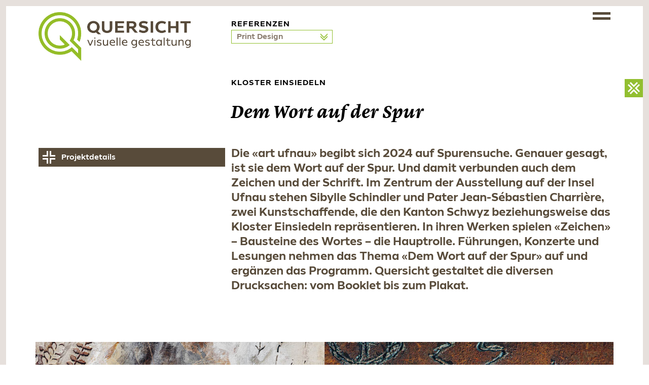

--- FILE ---
content_type: text/html; charset=utf-8
request_url: https://quersicht.ch/references/3-print-design/projects/149-dem-wort-auf-der-spur
body_size: 4179
content:
<!DOCTYPE html>
<html lang='de'>
<head>
<meta charset='utf-8'>
<meta content='IE=edge' http-equiv='X-UA-Compatible'>
<meta content='Quersicht, visuelle Gestaltung, Gestaltung, Grafikdesign, Grafik, Grafikatelier, Grafiker, Bäch, Freienbach, Pfäffikon SZ, Corporate Design, Editorial Design, Print Design, Logo Design, Web Design, Starter-Paket, Starterpaket, Startup-Paket' name='keywords'>
<meta content='Quersicht entwickelt individuelle Gestaltungskonzepte in den Bereichen Print und Internet.' name='description'>
<meta content='width=device-width, height=device-height, initial-scale=1.0, user-scalable=0, minimum-scale=1.0, maximum-scale=1.0' name='viewport'>
<title>Dem Wort auf der Spur</title>
<meta name="csrf-param" content="authenticity_token" />
<meta name="csrf-token" content="OaYOQqdH1veGMfAhkx+2DUlGnBmtvgX4wZLcksL8cTt/nUEIj82C4q2xgVi/ZcW0zRUImzF0u0hHpSklUxLJbg==" />
<script data-turbolinks-track='reload' src='https://maps.googleapis.com/maps/api/js?key=AIzaSyC0TxZw8fppA_aakxMSsrr4SoPAb5PDmPk'></script>
<link rel="stylesheet" media="all" href="/assets/application-4949576cefd6a127ee465fd39febbbb163a023e3cab48db4579be0ab851dd049.css" data-turbolinks-track="reload" />
<script src="/assets/modernizr-24bf2e9157eaf4c783bb2417c7460eb76837461cc4f376ea5e42d7e2d41e581b.js"></script>
<link href='/favicon.ico' rel='shortcut icon'>
<link href='/apple-icon-57x57.png' rel='apple-touch-icon' sizes='57x57'>
<link href='/apple-icon-60x60.png' rel='apple-touch-icon' sizes='60x60'>
<link href='/apple-icon-72x72.png' rel='apple-touch-icon' sizes='72x72'>
<link href='/apple-icon-76x76.png' rel='apple-touch-icon' sizes='76x76'>
<link href='/apple-icon-114x114.png' rel='apple-touch-icon' sizes='114x114'>
<link href='/apple-icon-120x120.png' rel='apple-touch-icon' sizes='120x120'>
<link href='/apple-icon-144x144.png' rel='apple-touch-icon' sizes='144x144'>
<link href='/apple-icon-152x152.png' rel='apple-touch-icon' sizes='152x152'>
<link href='/apple-icon-180x180.png' rel='apple-touch-icon' sizes='180x180'>
<link href='/android-icon-192x192.png' rel='icon' sizes='192x192' type='image/png'>
<link href='/favicon-32x32.png' rel='icon' sizes='32x32' type='image/png'>
<link href='/favicon-96x96.png' rel='icon' sizes='96x96' type='image/png'>
<link href='/favicon-16x16.png' rel='icon' sizes='16x16' type='image/png'>
<link href='/manifest.json' rel='manifest'>
<script src="/assets/application-ca2737db1fe839934054c583691f7f2e2c4302a7781374af2d4123e2faed2f16.js" data-turbolinks-track="reload"></script>
</head>
<body class='projects'>
<div class='header-wrapper fixed-top'>
<header>
<div class='container'>
<div class='row'>
<div class='col-md-4 col-10'>
<a class="logo extended" href="/"><div class='logo-header'></div>
</a></div>
<div class='col-md-7 d-none d-md-block'>
<div class='breadcrumbs'>
<div class='title'>
Referenzen
</div>
<div class='dropdown'>
<button aria-expanded='false' aria-haspopup='true' class='btn btn-dropdown dropdown-toggle' data-toggle='dropdown' id='dropdownMenuButton' type='button'>
Print Design
</button>
<div aria-labelledby='dropdownMenuButton' class='dropdown-menu'>
<a class="dropdown-item" href="/references">Alle Disziplinen</a>
<a class="dropdown-item" href="/references/1-corporate-design">Corporate Design</a>
<a class="dropdown-item" href="/references/2-editorial-design">Editorial Design</a>
<a class="dropdown-item" href="/references/3-print-design">Print Design</a>
<a class="dropdown-item" href="/references/4-web-design">Web Design</a>
<a class="dropdown-item" href="/references/5-illustration">Illustration</a>
<a class="dropdown-item" href="/references/6-fotografie">Fotografie</a>
</div>
</div>
</div>
</div>
<div class='col-md-1 col-2'>
<div class='float-right'>
<a class="menu-toggle" href="/references/3-print-design/projects/149-dem-wort-auf-der-spur"><span></span>
<span></span>
<span class='white'></span>
</a></div>
</div>
</div>
</div>
</header>
<nav class='main-navigation collapse'>
<div class='container'>
<div class='row'>
<div class='col-md-12'>
<div class='navigation-content'>
<a class="close-toggle" href="#"><div class='close-icon'></div>
</a><div class='navigation-groups'>
<div class='row'>
<div class='col-lg-4'>
<ul>
<li class='first'><a href="/">Willkommen</a></li>
</ul>
<ul>
<li class='first'><a href="/angebot">Angebot</a></li>
<li><a href="/angebot#kompetenzen">Kompetenzen</a></li>
<li><a href="/angebot#projektablauf">Projektablauf</a></li>
<li><a href="/angebot#starterpakete">Starterpakete</a></li>
</ul>
<ul>
<li class='first'><a href="/portraet">Porträt</a></li>
<li><a href="/portraet#profil">Profil</a></li>
<li><a href="/portraet#team">Team</a></li>
<li><a href="/portraet#arbeitsweise">Arbeitsweise</a></li>
<li><a href="/portraet#kunden">Kunden</a></li>
</ul>
</div>
<div class='col-lg-8'>
<ul>
<li class='first'><a href="/references">Referenzen</a></li>
<li><a href="/references/1-corporate-design">Corporate Design</a></li>
<li><a href="/references/2-editorial-design">Editorial Design</a></li>
<li><a href="/references/3-print-design">Print Design</a></li>
<li><a href="/references/4-web-design">Web Design</a></li>
<li><a href="/references/5-illustration">Illustration</a></li>
<li><a href="/references/6-fotografie">Fotografie</a></li>
</ul>
<ul>
<li class='first'><a href="/kontakt">Kontakt</a></li>
</ul>
<ul class='quicklinks'>
<li><a href="/impressum">Impressum</a></li>
<li><a href="/disclaimer">Disclaimer</a></li>
</ul>
</div>
</div>
</div>
</div>
</div>
</div>
</div>
</nav>
</div>

<div id='content'>
<div class='project-details'>
<a id="project-close" class="close-link" data-turbolinks="false" href="/references/3-print-design"></a>
<div class='container'>
<div class='row'>
<div class='col-lg-4'></div>
<div class='col-lg-8'>
<div class='customer-short'>
Kloster Einsiedeln
</div>
<div class='title'>
Dem Wort auf der Spur
</div>
</div>
</div>
<div class='row'>
<div class='col-lg-4'>
<div class='accordion' id='accordion-149'>
<div class='card'>
<div class='card-header' id='heading-149'>
<a class="collapsed" data-toggle="collapse" data-target="#collapse-149" aria-expanded="true" aria-controls="collapse-149" href="#">Projektdetails
</a></div>
<div aria-labelledby='heading-149' class='collapse' data-parent='#accordion-149' id='collapse-149'>
<div class='card-body'>
<div class='sub-title'>Kunde</div>
<div class='sub-content'>
<p>art ufnau, Kloster Einsiedeln</p>
</div>
<div class='sub-title'>Leistungen</div>
<div class='sub-content'>Gestaltung Booklet, Plakate, Inserate, Flyer, Werkbeschrieb, Informationsstelen</div>
<div class='sub-title'>Partner</div>
<div class='sub-content'>Theiler Druck AG, Schrift+Print Inderfurth GmbH</div>
</div>
</div>
</div>
</div>
</div>
<div class='col-lg-8'>
<div class='lead-text'>
Die «art ufnau» begibt sich 2024 auf Spurensuche. Genauer gesagt, ist sie dem Wort auf der Spur. Und damit verbunden auch dem Zeichen und der Schrift. Im Zentrum der Ausstellung auf der Insel Ufnau stehen Sibylle Schindler und Pater Jean­-Sébastien Charrière, zwei Kunstschaffende, die den Kanton Schwyz beziehungsweise das Kloster Einsiedeln repräsentieren. In ihren Werken spielen «Zeichen» – Bausteine des Wortes – die Hauptrolle. Führungen, Konzerte und Lesungen nehmen das Thema «Dem Wort auf der Spur» auf und ergänzen das Programm. Quersicht gestaltet die diversen Drucksachen: vom Booklet bis zum Plakat.
</div>
</div>
</div>
</div>
<div class='project-images'>
<div class='project-image variantone'>
<img src="/uploads/project_images/variantone/asset_1/962/large_cd_artufnau24_01.jpg" />
</div>

<div class='project-image variantone'>
<img src="/uploads/project_images/variantone/asset_1/963/large_cd_artufnau24_02.jpg" />
</div>

<div class='project-image varianttwo'>
<div class='image'>
<img src="/uploads/project_images/varianttwo/asset_1/964/large_cd_artufnau24_03.jpg" />
</div>
<div class='image'>
<img src="/uploads/project_images/varianttwo/asset_2/964/large_cd_artufnau24_04.jpg" />
</div>
</div>

<div class='project-image varianttwo'>
<div class='image'>
<img src="/uploads/project_images/varianttwo/asset_1/965/large_cd_artufnau24_05.jpg" />
</div>
<div class='image'>
<img src="/uploads/project_images/varianttwo/asset_2/965/large_cd_artufnau24_06.jpg" />
</div>
</div>

<div class='project-image varianttwo'>
<div class='image'>
<img src="/uploads/project_images/varianttwo/asset_1/966/large_cd_artufnau24_07.jpg" />
</div>
<div class='image'>
<img src="/uploads/project_images/varianttwo/asset_2/966/large_cd_artufnau24_08.jpg" />
</div>
</div>

<div class='project-image varianttwo'>
<div class='image'>
<img src="/uploads/project_images/varianttwo/asset_1/967/large_cd_artufnau24_09.jpg" />
</div>
<div class='image'>
<img src="/uploads/project_images/varianttwo/asset_2/967/large_cd_artufnau24_10.jpg" />
</div>
</div>

<div class='project-image variantone'>
<img src="/uploads/project_images/variantone/asset_1/968/large_cd_artufnau24_11.jpg" />
</div>

<div class='project-image variantsix'>
<div class='image'>
<img src="/uploads/project_images/variantsix/asset_1/969/large_cd_artufnau24_12.jpg" />
</div>
<div class='image'>
<img src="/uploads/project_images/variantsix/asset_2/969/large_cd_artufnau24_13.jpg" />
</div>
<div class='image'>
<img src="/uploads/project_images/variantsix/asset_3/969/large_cd_artufnau24_14.jpg" />
</div>
</div>

<div class='project-image varianttwo'>
<div class='image'>
<img src="/uploads/project_images/varianttwo/asset_1/970/large_cd_artufnau24_15.jpg" />
</div>
<div class='image'>
<img src="/uploads/project_images/varianttwo/asset_2/970/large_cd_artufnau24_16.jpg" />
</div>
</div>

<div class='project-image variantone'>
<img src="/uploads/project_images/variantone/asset_1/971/large_cd_artufnau24_17.jpg" />
</div>

</div>
<div class='container'>
<div class='row'>
<div class='col-lg-12'>
<div class='previous-project'>
<a href="/references/3-print-design/projects/135-minimal"></a>
</div>
<div class='project-overview'>
<a href="/references/3-print-design"></a>
</div>
<div class='next-project'>
<a href="/references/3-print-design/projects/125-fundstuecke"></a>
</div>
<div class='clearfix'></div>
</div>
</div>
</div>
<section class='white'>
<div class='brick title-brick'>
<div class='container'>
<div class='row'>
<div class='col-lg-12'>
<h1>Weitere Projekte</h1>
</div>
</div>
</div>
</div>
</section>
<section class='white padding-0'>
<div class='latest-projects'>
<a class="project" href="/references/3-print-design/projects/161-von-1-1-2-bis-zu-10-pferden"><img src="/uploads/project/asset/161/medium_pd_quersicht_2025_zahlen-000.jpg" /><div class='background'></div>
<div class='background-content'>
<div class='discipline'>Quersicht Eigenwerbung</div>
<div class='title'>Von 1+1=2 bis zu 10 Pferden</div>
</div>
<div class='project-link'>Zum Projekt</div>
</a><a class="project" href="/references/3-print-design/projects/154-einsamkeit-oder-unabhaengikeit"><img src="/uploads/project/asset/154/medium_pd_adrian-schaub_solitude_01.jpg" /><div class='background'></div>
<div class='background-content'>
<div class='discipline'>Adrian Schaub</div>
<div class='title'>Einsamkeit oder Unabhängikeit?</div>
</div>
<div class='project-link'>Zum Projekt</div>
</a><a class="project" href="/references/3-print-design/projects/152-vom-wollen-duerfen-und-muessen"><img src="/uploads/project/asset/152/medium_cd_voegele_arbeit_07.jpg" /><div class='background'></div>
<div class='background-content'>
<div class='discipline'>Vögele Kultur Zentrum</div>
<div class='title'>Vom Wollen, Dürfen und Müssen</div>
</div>
<div class='project-link'>Zum Projekt</div>
</a></div>
</section>
</div>

</div>
<footer>
<div class='container'>
<div class='row'>
<div class='col-lg-3'>
<div class='category-box'>
<a class="category" href="/">Willkommen</a>
</div>
<div class='category-box'>
<a class="category" href="/angebot">Angebot</a>
<ul>
<li class='sub-category'><a href="/angebot#kompetenzen">Kompetenzen</a></li>
<li class='sub-category'><a href="/angebot#projektablauf">Projektablauf</a></li>
<li class='sub-category'><a href="/angebot#starterpakete">Starterpakete</a></li>
</ul>
</div>
<div class='category-box'>
<a class="category" href="/portraet">Porträt</a>
<ul>
<li class='sub-category'><a href="/portraet#profil">Profil</a></li>
<li class='sub-category'><a href="/portraet#team">Team</a></li>
<li class='sub-category'><a href="/portraet#arbeitsweise">Arbeitsweise</a></li>
<li class='sub-category'><a href="/portraet#kunden">Kunden</a></li>
</ul>
</div>
</div>
<div class='col-lg-3'>
<div class='category-box'>
<a class="category" href="/references">Referenzen</a>
<ul>
<li class='sub-category'><a href="/references/1-corporate-design">Corporate Design</a></li>
<li class='sub-category'><a href="/references/2-editorial-design">Editorial Design</a></li>
<li class='sub-category'><a href="/references/3-print-design">Print Design</a></li>
<li class='sub-category'><a href="/references/4-web-design">Web Design</a></li>
<li class='sub-category'><a href="/references/5-illustration">Illustration</a></li>
<li class='sub-category'><a href="/references/6-fotografie">Fotografie</a></li>
</ul>
</div>
</div>
<div class='col-lg-3'>
<div class='category-box'>
<a class="category" href="/kontakt">Kontakt</a>
<div class='address'>
Quersicht visuelle Gestaltung
<br>
Andrea und Nadia Knechtle
<br>
Seestrasse 214
<br>
CH-8806 Bäch
<br>
<a target="_blank" href="https://www.google.ch/maps/place/Quersicht,+visuelle+Gestaltung,+Andrea+Knechtle,+Nadia+Knechtle/@47.2047916,8.741468,17z/data=!3m1!4b1!4m5!3m4!1s0x479ab17060b9ae99:0x8bbe59d773ff1598!8m2!3d47.204788!4d8.743662">Google-Map</a>
<br>
<br>
Telefon 043 888 08 75
<br>
<a href="mailto:hallo@quersicht.ch">hallo@quersicht.ch</a>
</div>
</div>
</div>
<div class='col-lg-3'>
<div class='category-box'>
<a class="category" target="_blank" href="https://www.instagram.com/quersichtvisuellegestaltung">Folgen Sie uns auf Socialmedia
<img src="/assets/icon_instagram_white-2f5b28c178bc57544106ea8f5c36fd158698c4e80fb245ba480c78281a1c9235.png" />
</a><br>
<br>
<br>
<ul>
<li class='sub-category'><a href="/impressum">Impressum</a></li>
<li class='sub-category'><a href="/disclaimer">Disclaimer</a></li>
</ul>
</div>
</div>
</div>
</div>
</footer>


</body>
</html>
